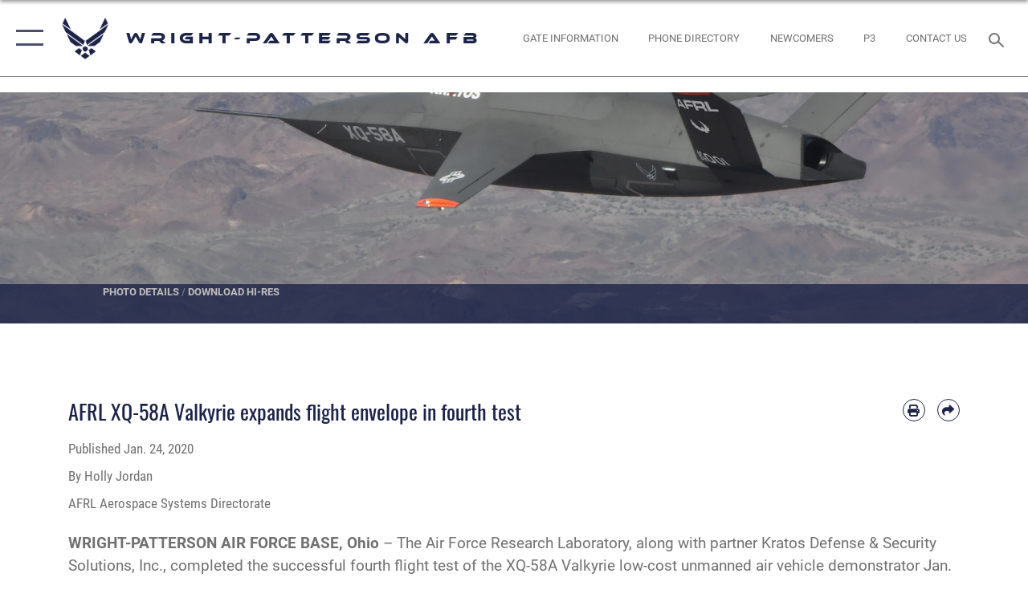

--- FILE ---
content_type: text/html; charset=utf-8
request_url: https://www.wpafb.af.mil/News/Article-Display/Article/2064817/afrl-xq-58a-valkyrie-expands-flight-envelope-in-fourth-test/
body_size: 25728
content:
<!DOCTYPE html>
<html  lang="en-US">
<head id="Head"><meta content="text/html; charset=UTF-8" http-equiv="Content-Type" />
<meta name="REVISIT-AFTER" content="1 DAYS" />
<meta name="RATING" content="GENERAL" />
<meta name="RESOURCE-TYPE" content="DOCUMENT" />
<meta content="text/javascript" http-equiv="Content-Script-Type" />
<meta content="text/css" http-equiv="Content-Style-Type" />
<title>
	AFRL XQ-58A Valkyrie expands flight envelope in fourth test > Wright-Patterson AFB > Article Display
</title><meta id="MetaDescription" name="description" content="WRIGHT-PATTERSON AIR FORCE BASE, Ohio – The Air Force Research Laboratory, along with partner Kratos Defense &amp; Security Solutions, Inc., completed the successful fourth flight test of the XQ-58A Valkyrie low-cost unmanned air vehicle demonstrator Jan. 23,, " /><meta id="MetaKeywords" name="keywords" content="WPAFB, Wright-Patterson Air Force Base, Team Wright-Patt, Strength Through Support" /><meta id="MetaRobots" name="robots" content="INDEX, FOLLOW" /><link href="/Resources/Shared/stylesheets/dnndefault/7.0.0/default.css?cdv=2445" type="text/css" rel="stylesheet"/><link href="/DesktopModules/ArticleCSViewArticle/module.css?cdv=2445" type="text/css" rel="stylesheet"/><link href="/Desktopmodules/SharedLibrary/ValidatedPlugins/slick-carousel/slick/slick.css?cdv=2445" type="text/css" rel="stylesheet"/><link href="/Portals/60/portal.css?cdv=2445" type="text/css" rel="stylesheet"/><link href="/Desktopmodules/SharedLibrary/Plugins/SocialIcons/css/fa-social-icons.css?cdv=2445" type="text/css" rel="stylesheet"/><link href="/Desktopmodules/SharedLibrary/Plugins/Skin/SkipNav/css/skipnav.css?cdv=2445" type="text/css" rel="stylesheet"/><link href="/Desktopmodules/SharedLibrary/Plugins/carouFredSel/base.css?cdv=2445" type="text/css" rel="stylesheet"/><link href="/Desktopmodules/SharedLibrary/Plugins/MediaElement4.2.9/mediaelementplayer.css?cdv=2445" type="text/css" rel="stylesheet"/><link href="/Desktopmodules/SharedLibrary/Plugins/ColorBox/colorbox.css?cdv=2445" type="text/css" rel="stylesheet"/><link href="/Desktopmodules/SharedLibrary/Plugins/slimbox/slimbox2.css?cdv=2445" type="text/css" rel="stylesheet"/><link href="/DesktopModules/SharedLibrary/Plugins/FancyBox/jquery.fancybox.min.css?cdv=2445" type="text/css" rel="stylesheet"/><link href="/desktopmodules/ArticleCS/styles/AirForce3/style.css?cdv=2445" type="text/css" rel="stylesheet"/><link href="/Desktopmodules/SharedLibrary/Plugins/bootstrap4/css/bootstrap.min.css?cdv=2445" type="text/css" rel="stylesheet"/><link href="/Desktopmodules/SharedLibrary/ValidatedPlugins/font-awesome6/css/all.min.css?cdv=2445" type="text/css" rel="stylesheet"/><link href="/Desktopmodules/SharedLibrary/ValidatedPlugins/font-awesome6/css/v4-shims.min.css?cdv=2445" type="text/css" rel="stylesheet"/><link href="/portals/_default/skins/AirForce3/Assets/css/theme.css?cdv=2445" type="text/css" rel="stylesheet"/><script src="/Resources/libraries/jQuery/03_07_01/jquery.js?cdv=2445" type="text/javascript"></script><script src="/Resources/libraries/jQuery-Migrate/03_04_01/jquery-migrate.js?cdv=2445" type="text/javascript"></script><script src="/Resources/libraries/jQuery-UI/01_13_03/jquery-ui.min.js?cdv=2445" type="text/javascript"></script><link rel='icon' href='/Portals/60/WP_fav.ico?ver=6XRMFfYdiwariibl5M8qqg%3d%3d' type='image/x-icon' /><meta name='host' content='DMA Public Web' /><meta name='contact' content='dma.WebSD@mail.mil' /><script  src="/Desktopmodules/SharedLibrary/Plugins/GoogleAnalytics/Universal-Federated-Analytics-8.7.js?agency=DOD&subagency=USAF&sitetopic=dma.web&dclink=true"  id="_fed_an_ua_tag" ></script><meta name='twitter:card' content='summary_large_image' /><meta name='twitter:title' content='AFRL&#32;XQ-58A&#32;Valkyrie&#32;expands&#32;flight&#32;envelope&#32;in&#32;fourth&#32;test' /><meta name='twitter:description' content='WRIGHT-PATTERSON&#32;AIR&#32;FORCE&#32;BASE,&#32;Ohio&#160;&#8211;&#32;The&#32;Air&#32;Force&#32;Research&#32;Laboratory,&#32;along&#32;with&#32;partner&#32;Kratos&#32;Defense&#32;&amp;&#32;Security&#32;Solutions,&#32;Inc.,&#32;completed&#32;the&#32;successful&#32;fourth&#32;flight&#32;test&#32;of&#32;the&#32;XQ-58A' /><meta name='twitter:image' content='https://media.defense.gov/2019/Jun/17/2002145846/2000/2000/0/190617-F-F3456-1001.JPG' /><meta name='twitter:site' content='@WrightPattAFB' /><meta name='twitter:creator' content='@WrightPattAFB' /><meta property='og:site_name' content='Wright-Patterson&#32;AFB' /><meta property='og:type' content='article' /><meta property='og:title' content='AFRL&#32;XQ-58A&#32;Valkyrie&#32;expands&#32;flight&#32;envelope&#32;in&#32;fourth&#32;test' /><meta property='og:description' content='WRIGHT-PATTERSON&#32;AIR&#32;FORCE&#32;BASE,&#32;Ohio&#160;&#8211;&#32;The&#32;Air&#32;Force&#32;Research&#32;Laboratory,&#32;along&#32;with&#32;partner&#32;Kratos&#32;Defense&#32;&amp;&#32;Security&#32;Solutions,&#32;Inc.,&#32;completed&#32;the&#32;successful&#32;fourth&#32;flight&#32;test&#32;of&#32;the&#32;XQ-58A' /><meta property='og:image' content='https://media.defense.gov/2019/Jun/17/2002145846/2000/2000/0/190617-F-F3456-1001.JPG' /><meta property='og:url' content='https://www.wpafb.af.mil/News/Article-Display/Article/2064817/afrl-xq-58a-valkyrie-expands-flight-envelope-in-fourth-test/' /><meta name="viewport" content="width=device-width,initial-scale=1" /></head>
<body id="Body">

    <form method="post" action="/News/Article-Display/Article/2064817/afrl-xq-58a-valkyrie-expands-flight-envelope-in-fourth-test/" id="Form" enctype="multipart/form-data">
<div class="aspNetHidden">
<input type="hidden" name="__EVENTTARGET" id="__EVENTTARGET" value="" />
<input type="hidden" name="__EVENTARGUMENT" id="__EVENTARGUMENT" value="" />
<input type="hidden" name="__VIEWSTATE" id="__VIEWSTATE" value="6aGFE8vsqdBn5sNSB+Nij71le4v5fsQH4hrhzurDhVNG1kylqpWSVzovIpl6t456ZYhX9ov1RdZ3QTOExSamAvUsaerV14Z8lFi1ZtYmUBhTokQhA4PJPPrOOyTHaAEeD2QpA5FTbXE+o/9EUfjnPuc6KjhNNj+D8vzxc76+yEM+nvi6ZMvMdW4JRjoZbqWOOFfEk9Vg2sxzJYke9oRBpYfssJsrOE2Y3vrL+uSg8AO00VIxTEQV5sz0ISFdWgh72dG7jv5EXAghuGJShY3dhJpeUtnJaW3E73QBY8LoGph/jUZZH4KTXelZQ/mrjHiHiVf78cGieSTT5Y74QA0jYyZw8DQJWFUWVH9nAoxdBqcF0JuwfnMXhztpwt1J55Yp0O1xOJbxPvPlxziZNC9jFQpZEqqhQa+WGI3Qy5n2Lr47c8I4tY1WzeQRhLda4M2rrl7xzE2SJb/rUzfK+6HtesJA+VTPcQfAtFiEe3ZKKAxV4jTRQe7GAHwK6E9Eslf/rPy0L+4pw+IxhczMCq8nDUHTxlVbVoYFbbMfKlT9NWPtaME3g3jg78U0VQt4ITjUiqzCtAPYGaIHoZe6dp2iJZv/71ca+2OSZn9fQc5vUymg69y3nHocqUZRyG6jBkDVm9r58MTvYQNnIyfT7JH/PDGBRHpLLEkXTVqpr/9iSwXtxBImbRXq6uV41lHLXmTOUr5/o5BTx1qj4cMCQNeVhrussp6ye/[base64]/rWg+I4dHV+gDy0GkXjLMe4RfQPK/ISrW2Tpl44znbcwb6LYkS+NlChj7M5/LinWIwLXMk4VfAkMV4UhaA5VXXVMSzN7ffGvI6YqEjneSpiKGsHrhHCujj+JYaBtdBjuf/oIPZSYfaAcgYoTEz4KzmCemrq4vkEsBzPxxw+hm/pWzW1zqmdK+WLx9IwaDDgY+wM4EH1kdh/cqD8IAuYawfEAaQLlqZCqFCsJwrNDJ+515wcFeeXpI6IlHj3y6ElZZXELzvavIaTBLc4/dPLN/HUBeKgaNnwE54j9bY5QtQqSerTtys/xoxgjWfeFu89o/LMZui4+/3qvWKOQnVueig/kMGRjYnvqbWoPqbwPdOBzt6OLkNnwNIraaaj0lSPUel7OzOCWajuGG5rLFh+Md0clHHZ0WmimTAirgqyYJR/eCNYwJiaM7Q9RvWcBQ9FHRg82wlVkHQejN/MkCu5kVen74GMFHnCisMas9jzndzzwUUKBsuKkZwomc2yoSRY0fF87C8GEpHJ1vi3iJVKoXO/JKUGjgVg5GJi7S4ypEVpFRSp4n8zjTFBbhbkv1nSLeHirQvaUgUrjvE/NtcPGDqrcFA6mB2iYEUGVC1llNOMS8vOSoEztCvAdaJze+1kI8+NOlsMcyBzHvp/JUBk4efF4l2+9808UKLwwBczIibpHcajWSWpSwT09aAvVVpZR+IWtTxQTp2RCbX8tqB4cCFhawnEYwkks2PptpW6P8ZCGL/n7fXosHli8Yesl7suzPSLmEr1QYMeJpERmTMK30nzX0/9wDVxGHg1KP4jq2OQgNeR97aUJ0dRWYch1rHhoGeoeAlZmoxpOAyyu6DNxqDJ757cypmdglXKyALX1JFTFBLGKSUcc5+RU5y5IJ0aSixuBZFH8qaW03I/nZTTJ9471tT6t7dvwMXRbJSM4wPPf77rvTLfQ44cjJRnDmOV1yTp88RKwCznJJ1Oeosam5shNFEp5BTlbs26fwCtOf00BMM2UgapwpBJMclOf7CDDN7JreTZIkEd7A/dbTmFm5lJ7n8bcPUNpL8KTw+b2YrqTQWz29DGM0NyYAYLhJJxTWrMDxTs6/[base64]/S9hNN9S8F+HQkUFKUEmBeNMohLixCC4DiRXWUPIkPh80IHzj5+s8mbCzx0EhyPq0iFMf3mTPUOvZSHB7RG8rYQ52z7nVLsLEyZvkG+Olj/0Dqf250aAKp4hEdpZ9SZMYXTYFLUCNscx/IKTmiqEhi/ja31O3UQ+kFcCQEKGx30ryfHG67UrfpZ2l/bpzu8/W87PFhc/mZ58+BPSaoHuJ+oTOsXHM/zcCe15yLShdv72k4pr4H1QTcaLhPrDaRhCG0tqg/GXE9igwy2wBLxjlEuCympzT99h/JWtCnKPa8J6Q40UWv9fmOG+CCYGOHmNi+aF7hpWrjbB7UkDqAzY8hn75c29+QScuvAyj0BI2ITcTzRV3L3Vp4QIMMT0evcGo1iv/2MsPY71pphOotydB4m9cLp1T86culwnh7NdXM6lVOX6qahP+AH5YE/qFs70acAS5NRZrjq1jnG2eqICqK7V+BncWa9AaPN1WlPV1nB1w6PBGpzV+NM8ploNmWDdawGEeOoDhlGiOTLzdFAy80TS8OLyGxAZYuerm7KPvaVBdaSa+xcEy7FPO03M/sEeF9SHcS8wiesUHz7sXSCFC+T1/+RXGulZo+7RswcnTbQUPQGEVEPBEelYl/fuaku3wdg0a6zNGlM+o5tNfyibbhqx+X+yDeQBZT7FyqWz9XW1orktRHaXInWDcS4gvWsq90fqIlYxeJM/9rjHOAMAqLY2/K89dNn4mQ5pZ6VqTPbJNzeW7OLyJt4xIXY7P7MxbHWm3nwK9RkxzcWzhku4nB5i2qvu7X/w+CtQxBODjlGHk7t9aR6m9g/opQ2iW0zt6r417CoE5ult7XzyhsO6AE9eiKj8jgb7bGl2b+a3103kEt9Pe9tQsbrZyY0ooOAVUEiuYmdVjjvuz4Ykn70Hn4Yy7iE842UMt4ApzShGeyulzRlhaJwFC/nLquVLVQx60zMnfsaag2PwbQZfhScRjt17bqdJzVLIE+s130ScHw1QHRm37eq7j/lkpjEPnqOJYsOyJ6QmVw6wyCIHOZ0kcjbhvGFrSge9q/qmcLtmc7gHl99ZUp2kultAm/s9Eq045TC52QMWIk15WJDBul+fowTDv5HktBR+F7P+2kBoRlpOTH6u4zOnOvu4MhsjBoWrw+oJhyO36OjEEgzdlwE24js04jAj0J899x2u6FqwP6nNjC4MWjnzZTjkzNS/Ys9awJXTEjYE9puG6PQHdmlmA4bBsuOkmtchOKt2ZpH5xvmaSjLev7JHQAbATtSV6gtcot+03Y6e/jHRAlpMgoJX9I8aixRA5403tjHCzsdhSxZJfqJYpmHEOI2rZv5lzA+GIIbakde7JtIymPWo/vOVfxxos8tfdeKSC0QBJMwIJT08EktcgGSZVVN0Rp7YPoAF4GJV1KgFNi/KCphIWC4aNm7NbGWWCxy9SbaB9G43paQkDaB4kYDgS9SeH5ZMFO/CXWPcLHJnBGGD/BWF1WP6sTlIKniyL58kqMYTfsgIaoIqwWXt3dJFHNAb+W4PMQ1xkGjEf9KCJ9xoLum6BzVfrWBdU3G+ENzmaTy9jgYepDitcgwPqNdkVryQCZ9Wxlx0/c+Qf5kdbRkU/BaA9G/eEsP2vWsPAms6N4z1HtOxPe65J8xDrp0CEj8PDdMxft4PfmP56iEkn0879/nVMI/ksZwxPy/sJfEbYXIr6xvy5dVJAIq/PjeZqutX/91330KCdx5Zh9syxPHH3sRG9QSIi3VzwbZGvcOeh4ASsGxRbJHiQsbrZ8csvk97w2Om0AtxIPAJ8/+Q1NPlJKYw716av2koocZfXo2ZqebNskiaaHbFoCBeobJ0qUOa2NH4yoAxXWIGavfeIzG1XFgNxjlS0bKUqiiKeFhjUCBvvHOKuY2y67Ia/tD1eBCQ8YIxeiOmaRWcEZcRRspx2GK0/BmVS6eZvcDb+i7vBtayKrDADdIiwaePekaROd4pEwlh4OWpUimIfLQPzA9H4nIitTpCCi28YLObS+jretfDkc+4kikrmEHQKsaToakqiN+JdqUAxpA8YhU50mk+SPSVelNOcDJVdHDRp2kJVMOmAkvV6vElZQdQd2mvpGbenRM3tdbtDzGixoD6RY/E9gScu4BxY48B338opySkLsYI/CADKyS7lPzkQgoYHabO/qr9nss8bfXOet6VIrTyACjLriIP78ExSbSqZX1pLwwdEn6Dzb/CijLRDCe8ZAoJbBFEfQwUmwDU39eNETTrYnCSkBXN1pirJCn6wRJflBrsL81M1wcbBw4bTeeiP7CvJGa2cTuuU/jx91ocGc+v0W73C/7AyXV32TzS8++uB4CY5to3Zr5dqrCF5P6ii0nf/tDQBASw/eyjwRzyeHLc1go+yDUO0J6tPBB9FfK6LQqN4zbFNFenzQpytAmhMY9xy97iU+i1Ht4q8OJbjX0/Y5G8LIY+yg/FAOIa617qSQwFM752dsOdi3f+9fGolpgklQtOINojqf6c3fFsjmulxuDSCtDvGRr7+9Hc3xdOOYJafaldKpCvoXldwU30Z7/wuX1sktZ/MoUqMgGhItsD/DNt/7g6v6ptfUzG8UU/y9bfPJ8qoU37iBy0BIKXUU1fjX9GxcTNKpkL7V0Earaejnb2mIhz5yGqdGwU7GwU35euBuWhDmI6fCbAJwwKsMo4sOhAP2cKI8E8XlJNU4uKV1M0xtFvWnld/kXjo+2gvjZP2TU7Ma2ZH1I4LE1qqTjmWaX/ZO29wslIVsb/ACBYcB/npGV6rlqDsANQYQz3FAcdMVqZxvWkMpowGHc/dwc3m1CYGn9MJJk0yWTvH3sKHAVcGaDBrcu6vhvC/65LbaefhkrmTSNLOnVIAOwkFQ9P5o1HO06nNXOCL/Xftp/Y5AgDWTnraPOckhG8NZoM31CFQVkzDTyJzSo6aMjez0UTWkZVi2flU/UrjlygAgCcbChtMVgkLA4mcFx7C702v9QRdpFktHvpOq9m2diwIgn26nHFth24ikA04xQ6MamUwcTloXiUiH5IQ2/H5azq9FNYkoD5detnNO63CkUydKD/RaI0v4PNERtIp+1RUS0dOOOuTJ8n3kBywH5yE/6v6jxcEr/rhuSwFf0xsEdLiWvemY16Um/Kb4/utZiltmbrdl3k+niMJAc1jVnQ4iO/b7GhY2lMZdCaCvE7Zn6/orP2ZjTK153GSOPJac8ympAUsc2U0qO4TqAUvMsVGojWtP6dAistZ8gqYa2jpT0tEBXLBp7I/8DlHeGE7p+8Zos63fSh7q5UluogXIajzgdnhkhp7GAGlB0VpK1n8RzIr8TQmwbqfGQ5DyU84qCwUDZnNY5ES7KHQO2b7JqgSoqQSiDDWmeVHCzikH+zt6nBuetRV8Lmuojcmbnw5H3rsuIcpZAUzDm71/pPbUpTRM8qSVpniPw1RzogmE1xCokZUJLtXZmOrO9nPYi6qs1vzkx2YmCE2jDZYyMj1miquedosb2ng8LBCslFXRCR0niqlA/XNxe9B2ci/0eFU5hVFF0Ab1cZoYrRcV9sZNyxn7k6aTb3RHAcqPhCQZawk++emBYzAhmk3ZHsgxfOQoD6LpK6YxZkhQBZ/tQQj9Y7pZNDCWMbchWkMX0ZTXIB8Wzhp3c8Y15r4bjTHF2LvrtIT+Gz6OgUizaBZyJz5t9bigpi5bPW2LnF9/zyDYk/p2Zy2752GHycHSFOdC12mAcENn5r6cG5uaacxH3NuKMwDoG7Ctnxj1DmddAxR2Cuut4iUfka8txG5LTZv6+7ukgcDWyl7GgNa5shvjVIYj/HIx+ABHpWtgr/tS65jnmaNyEHWCV2DgT/g+ze6nUtgB0KvAITdrVDagN/x5kjJTFeSjLHABOMaBgpF44qKeHA/aCYLm1UMtze71dTnK0SPXa8QAz0HWC1eBrvcf/7snCmJKAcxfwv7hCABsQUnCm6oqOx4XNoz/CAQAXr4v9B1wbYL7z3VsFMc/[base64]/QCEYIEQqMl7Uxw5pyawWEopI2lDgZoV/[base64]/iPDeW3AM0U9O73ACCBWSXsG6SaFINwYsojDAqSvJceWfIBojdt" />
</div>

<script type="text/javascript">
//<![CDATA[
var theForm = document.forms['Form'];
if (!theForm) {
    theForm = document.Form;
}
function __doPostBack(eventTarget, eventArgument) {
    if (!theForm.onsubmit || (theForm.onsubmit() != false)) {
        theForm.__EVENTTARGET.value = eventTarget;
        theForm.__EVENTARGUMENT.value = eventArgument;
        theForm.submit();
    }
}
//]]>
</script>


<script src="/WebResource.axd?d=pynGkmcFUV3Yv-3f2nr9xy0Kf6C_zZnc9LGfZMM3iT4nqVs6bWcUamjTUtM1&amp;t=638901627720898773" type="text/javascript"></script>


<script src="/ScriptResource.axd?d=NJmAwtEo3IpQvsjSkuQUuIqMspjI2fWDpWH3-CBlVemQ0vAoBChpuVZw0gj2044CMiBllJZEWsefTRtglhmrbpRUam1112h7KfeQnmWQ-MTPHnYAYKgX3qQxNVIhYQWTOgPlXw2&amp;t=32e5dfca" type="text/javascript"></script>
<script src="/ScriptResource.axd?d=dwY9oWetJoKJpG3WOIgNzeRnuMQFr2URwQwKo8c8VB11Ho4DclWIhp-MA73UFDl1EyzFlsqcNfh9b1MMiCRZ3tWUMYJhhBd83kEjdI0fA6QVRWOGYf41Mnh-kc8Qc9Ih4nwsFAICujytX66x0&amp;t=32e5dfca" type="text/javascript"></script>
<div class="aspNetHidden">

	<input type="hidden" name="__VIEWSTATEGENERATOR" id="__VIEWSTATEGENERATOR" value="CA0B0334" />
	<input type="hidden" name="__VIEWSTATEENCRYPTED" id="__VIEWSTATEENCRYPTED" value="" />
	<input type="hidden" name="__EVENTVALIDATION" id="__EVENTVALIDATION" value="PrLKjx/R4Wo18mgiG2JqYT/WeOmZL7dEgZdvLGZYfq5+3juxu/ti73sScScB9aV2b7F7sY2JJCz6Rg0qErGSmRYkJeijxboA/8xn+GgA9uv086iQ" />
</div><script src="/Desktopmodules/SharedLibrary/Plugins/MediaElement4.2.9/mediaelement-and-player.js?cdv=2445" type="text/javascript"></script><script src="/Desktopmodules/SharedLibrary/ValidatedPlugins/slick-carousel/slick/slick.min.js?cdv=2445" type="text/javascript"></script><script src="/js/dnn.js?cdv=2445" type="text/javascript"></script><script src="/js/dnn.modalpopup.js?cdv=2445" type="text/javascript"></script><script src="/js/dnncore.js?cdv=2445" type="text/javascript"></script><script src="/Desktopmodules/SharedLibrary/Plugins/Mobile-Detect/mobile-detect.min.js?cdv=2445" type="text/javascript"></script><script src="/DesktopModules/ArticleCS/Resources/ArticleCS/js/ArticleCS.js?cdv=2445" type="text/javascript"></script><script src="/Desktopmodules/SharedLibrary/Plugins/carouFredSel/jquery.carouFredSel-6.2.1.js?cdv=2445" type="text/javascript"></script><script src="/Desktopmodules/SharedLibrary/Plugins/DVIDSAnalytics/DVIDSVideoAnalytics.min.js?cdv=2445" type="text/javascript"></script><script src="/Desktopmodules/SharedLibrary/Plugins/DVIDSAnalytics/analyticsParamsForDVIDSAnalyticsAPI.js?cdv=2445" type="text/javascript"></script><script src="/Desktopmodules/SharedLibrary/Plugins/TouchSwipe/jquery.touchSwipe.min.js?cdv=2445" type="text/javascript"></script><script src="/Desktopmodules/SharedLibrary/Plugins/ColorBox/jquery.colorbox.js?cdv=2445" type="text/javascript"></script><script src="/Desktopmodules/SharedLibrary/Plugins/slimbox/slimbox2.js?cdv=2445" type="text/javascript"></script><script src="/Desktopmodules/SharedLibrary/Plugins/BodyScrollLock/bodyScrollLock.js?cdv=2445" type="text/javascript"></script><script src="/DesktopModules/SharedLibrary/Plugins/FancyBox/jquery.fancybox.min.js?cdv=2445" type="text/javascript"></script><script src="/Desktopmodules/SharedLibrary/ValidatedPlugins/vue/vue.min.js?cdv=2445" type="text/javascript"></script><script src="/Desktopmodules/SharedLibrary/ValidatedPlugins/flexslider/jquery.flexslider.js?cdv=2445" type="text/javascript"></script><script src="/js/dnn.servicesframework.js?cdv=2445" type="text/javascript"></script><script src="/Desktopmodules/SharedLibrary/Plugins/Skin/js/common.js?cdv=2445" type="text/javascript"></script>
<script type="text/javascript">
//<![CDATA[
Sys.WebForms.PageRequestManager._initialize('ScriptManager', 'Form', ['tdnn$ctr8664$ViewArticle$UpdatePanel1','dnn_ctr8664_ViewArticle_UpdatePanel1'], [], [], 90, '');
//]]>
</script>

        
        
        

<script type="text/javascript">
$('#personaBar-iframe').load(function() {$('#personaBar-iframe').contents().find("head").append($("<style type='text/css'>.personabar .personabarLogo {}</style>")); });
</script>

<script type="text/javascript">

jQuery(document).ready(function() {
initializeSkin();
});

</script>

<script type="text/javascript">
var skinvars = {"SiteName":"Wright-Patterson AFB","SiteShortName":"Wright-Patterson Air Force Base","SiteSubTitle":"","aid":"WrightPatt","IsSecureConnection":true,"IsBackEnd":false,"DisableShrink":false,"IsAuthenticated":false,"SearchDomain":"search.usa.gov","SiteUrl":"https://www.wpafb.af.mil/","LastLogin":null,"IsLastLoginFail":false,"IncludePiwik":false,"PiwikSiteID":-1,"SocialLinks":{"Facebook":{"Url":"http://www.facebook.com/wpafb","Window":"_blank","Relationship":"noopener"},"Twitter":{"Url":"http://www.twitter.com/wrightpattafb","Window":"_blank","Relationship":"noopener"},"YouTube":{"Url":"","Window":"_blank","Relationship":"noopener"},"Flickr":{"Url":"","Window":"_blank","Relationship":"noopener"},"Pintrest":{"Url":"","Window":"_blank","Relationship":"noopener"},"Instagram":{"Url":"","Window":"_blank","Relationship":"noopener"},"Blog":{"Url":"","Window":"_blank","Relationship":"noopener"},"RSS":{"Url":"/RSS","Window":"_blank","Relationship":"noopener"},"Podcast":{"Url":"","Window":"","Relationship":null},"Email":{"Url":"","Window":"","Relationship":null},"LinkedIn":{"Url":"https://www.linkedin.com/company/wright-patterson-air-force-base","Window":"_blank","Relationship":"noopener"},"Snapchat":{"Url":"","Window":"","Relationship":null}},"SiteLinks":null,"LogoffTimeout":3300000,"SiteAltLogoText":""};
</script>
<script type="application/ld+json">{"@context":"http://schema.org","@type":"Organization","logo":null,"name":"Wright-Patterson AFB","url":"https://www.wpafb.af.mil/","sameAs":["http://www.facebook.com/wpafb","http://www.twitter.com/wrightpattafb"]}</script>

<div id="app" class="layout-main no-banner ">
    

<div id="skip-link-holder"><a id="skip-link" aria-label="Press enter to skip to main content" href="#skip-target">Skip to main content (Press Enter).</a></div>

<header id="header-main">
    <div id="header-main-inner">
        <nav id="nav-main" aria-label="Main navigation">
            <div type="button" class="nav-main-toggle" tabindex="0" role="button" aria-label="Open Main Navigation"> 
		        <span class="nav-main-toggle-label">
				    <span class="nav-main-toggle-item nav-main-toggle-item-top">
					    <span class="nav-main-toggle-item-inner nav-main-toggle-item-inner-top"></span>
				    </span>
				    <span class="nav-main-toggle-item nav-main-toggle-item-bottom">
					    <span class="nav-main-toggle-item-inner nav-main-toggle-item-inner-bottom"></span>
				    </span>
			    </span>
		    </div>
            
            <div id="nav-main-inner">
                <div id="nav-main-header">
                    <div type="button" class="nav-main-toggle" tabindex="0" role="button" aria-label="Close Main Navigation"> 
		                <span class="nav-main-toggle-label">
				            <span class="nav-main-toggle-item nav-main-toggle-item-top">
					            <span class="nav-main-toggle-item-inner nav-main-toggle-item-inner-top"></span>
				            </span>
				            <span class="nav-main-toggle-item nav-main-toggle-item-bottom">
					            <span class="nav-main-toggle-item-inner nav-main-toggle-item-inner-bottom"></span>
				            </span>
			            </span>
		            </div>
                    <svg class="svg-logo" width="80" height="70" xmlns="http://www.w3.org/2000/svg" viewBox="0 0 80 70">
                        <g>
                            <title>U.S. Air Force Logo</title>
                            <g transform="matrix(0.30864200474303516,0,0,0.30864200474303516,96.66049876374962,86.23049787780087) ">
                                <polygon points="-216.59274005889893,-115.45912504196167 -239.41073322296143,-98.88313627243042 -211.62673664093018,-78.69417142868042 -202.91378498077393,-105.51613187789917 " class="fill"/>
                                <polygon points="-207.52175617218018,-75.70814847946167 -184.70473957061768,-59.13417387008667 -161.90072345733643,-75.70814847946167 -184.70473957061768,-92.29115629196167 " class="fill"/>
                                <polygon points="-195.99575519561768,-126.93117094039917 -279.6467409133911,-187.7141375541687 -260.1197633743286,-147.0781512260437 -232.37673664093018,-126.93117094039917 " class="fill"/>
                                <polygon points="-187.24075031280518,-153.7301287651062 -304.11372089385986,-238.64913511276245 -284.5887575149536,-198.0051531791687 -194.19973468780518,-132.33217191696167 " class="fill"/>
                                <polygon points="-287.54475116729736,-271.9891619682312 -301.3247194290161,-243.31515073776245 -258.9787721633911,-212.55013608932495 " class="fill"/>
                                <polygon points="-166.50472736358643,-105.51613187789917 -157.78475666046143,-78.69417142868042 -130.01070880889893,-98.88313627243042 -152.83077716827393,-115.45912504196167 " class="fill"/>
                                <polygon points="-137.04073810577393,-126.93117094039917 -109.2976884841919,-147.0781512260437 -89.7787675857544,-187.7141375541687 -173.42074298858643,-126.93117094039917 " class="fill"/>
                                <polygon points="-182.17178058624268,-153.7301287651062 -175.22274494171143,-132.33217191696167 -84.8327226638794,-198.0051531791687 -65.3028154373169,-238.64913511276245 " class="fill"/>
                                <polygon points="-81.8727617263794,-271.9891619682312 -110.4467363357544,-212.55013608932495 -68.0937089920044,-243.31515073776245 " class="fill"/>
                                <path d="m-197.38074,-111.46014c0,-6.997 5.676,-12.677 12.682,-12.677c6.99,0 12.677,5.68 12.677,12.677c0,7.005 -5.687,12.68 -12.677,12.68c-7.006,-0.001 -12.682,-5.675 -12.682,-12.68z" class="fill"/>
                            </g>
                        </g>
                    </svg>
                </div>
                <div id="nav-main-search">
                    <div id="dnn_Header_MobileSearch" class="search-input-wrap">
	
                        <input id="search-input" aria-label="Search" type="search" autocomplete="off" name="header-search" placeholder="SEARCH" value="">
                    
</div>
                </div>
                <div id="nav-main-menu">
                    <ul id="nav-main-menu-top-ul">
	
    <li class="">
    
        <a href="https://www.wpafb.af.mil/" target="" >Home</a>
    
    </li>

    <li class="parent ">
    
        <a href="javascript:void(0)" aria-expanded="false">Welcome</a>
    
        <ul>
        
    <li class="">
    
        <a href="http://www.wpafb.af.mil/Welcome/Fact-Sheets/Display/Article/1146061/wright-patterson-air-force-base/" target="" >About Us</a>
    
    </li>

    <li class="">
    
        <a href="https://www.wpafb.af.mil/Welcome/Biographies/" target="" >Biographies</a>
    
    </li>

    <li class="">
    
        <a href="https://www.wpafb.af.mil/Welcome/Fact-Sheets/" target="" >Fact Sheets</a>
    
    </li>

        </ul>
    
    </li>

    <li class="parent ">
    
        <a href="https://www.wpafb.af.mil/Newcomers/" target="" aria-expanded="false">Newcomers</a>
    
        <ul>
        
    <li class="">
    
        <a href="https://www.wpafb.af.mil/Newcomers/WPAFB-History/" target="" >WPAFB History</a>
    
    </li>

    <li class="">
    
        <a href="https://www.wpafb.af.mil/Newcomers/Pre-Arrival/" target="" >Pre-Arrival</a>
    
    </li>

    <li class="">
    
        <a href="https://www.wpafb.af.mil/Newcomers/Arrival-In-Processing/" target="" >Arrival &amp; In-Processing</a>
    
    </li>

    <li class="">
    
        <a href="https://www.wpafb.af.mil/Newcomers/Housing-Lodging/" target="" >Housing &amp; Lodging</a>
    
    </li>

    <li class="">
    
        <a href="https://www.wpafb.af.mil/Newcomers/Family-Support-Info/" target="" >Family Support Info</a>
    
    </li>

    <li class="">
    
        <a href="https://www.wpafb.af.mil/Newcomers/Healthcare-Services/" target="" >Healthcare Services</a>
    
    </li>

    <li class="">
    
        <a href="https://www.wpafb.af.mil/Newcomers/Education-Training/" target="" >Education &amp; Training</a>
    
    </li>

    <li class="">
    
        <a href="https://www.wpafb.af.mil/Newcomers/Base-Services-Amenities/" target="" >Base Services &amp; Amenities</a>
    
    </li>

    <li class="">
    
        <a href="https://www.wpafb.af.mil/Newcomers/Civilian-Specific-Resources/" target="" >Civilian Specific Resources</a>
    
    </li>

    <li class="">
    
        <a href="https://www.wpafb.af.mil/Newcomers/Frequently-Asked-Questions/" target="" >Frequently Asked Questions</a>
    
    </li>

        </ul>
    
    </li>

    <li class="parent ">
    
        <a href="https://www.wpafb.af.mil/Units/index1/" target="" aria-expanded="false">Units</a>
    
        <ul>
        
    <li class="parent ">
    
        <a href="https://www.wpafb.af.mil/Units/index1/" target="" aria-expanded="false">88th ABW</a>
    
        <ul>
        
    <li class="">
    
        <a href="https://www.wpafb.af.mil/Units/88th-ABW/Strategic-Plan/" target="" >Strategic Plan</a>
    
    </li>

        </ul>
    
    </li>

    <li class="">
    
        <a href="https://www.wrightpattfss.com/" target="_blank" rel="noopener noreferrer" >88th Force Support Squadron (Note - NIPR currently prohibits access)</a>
    
    </li>

    <li class="">
    
        <a href="http://www.445aw.afrc.af.mil/" target="_blank" rel="noopener noreferrer" >445th Airlift Wing</a>
    
    </li>

    <li class="">
    
        <a href="https://www.445aw.afrc.af.mil/655th-ISRW/" target="_blank" rel="noopener noreferrer" >655th Intelligence, Surveillance, &amp; Reconnaissance Wing</a>
    
    </li>

    <li class="">
    
        <a href="http://www.afmc.af.mil/" target="_blank" rel="noopener noreferrer" >Air Force Materiel Command</a>
    
    </li>

    <li class="">
    
        <a href="https://www.aflcmc.af.mil" target="_blank" rel="noopener noreferrer" >Air Force Life Cycle Management Center</a>
    
    </li>

    <li class="">
    
        <a href="https://www.afrl.af.mil" target="_blank" rel="noopener noreferrer" >Air Force Research Laboratory</a>
    
    </li>

    <li class="">
    
        <a href="https://www.afimsc.af.mil/Units/Air-Force-Installation-Contracting-Center/" target="_blank" rel="noopener noreferrer" >Air Force Installation Contracting Center</a>
    
    </li>

    <li class="">
    
        <a href="http://www.afit.edu/" target="_blank" rel="noopener noreferrer" >Air Force Institute of Technology</a>
    
    </li>

    <li class="">
    
        <a href="https://www.wpafb.af.mil/MFRC/" target="" >Military &amp; Family Readiness Center</a>
    
    </li>

    <li class="">
    
        <a href="http://www.nasic.af.mil/" target="_blank" rel="noopener noreferrer" >National Air &amp; Space Intelligence Center</a>
    
    </li>

    <li class="">
    
        <a href="http://www.nationalmuseum.af.mil/" target="_blank" rel="noopener noreferrer" >National Museum of the USAF</a>
    
    </li>

    <li class="parent ">
    
        <a href="https://www.wpafb.af.mil/Units/Naval-Medical-Research-Unit-Dayton/" target="" aria-expanded="false">Naval Medical Research Unit Dayton</a>
    
        <ul>
        
    <li class="">
    
        <a href="https://www.wpafb.af.mil/Units/Naval-Medical-Research-Unit-Dayton/NAMRU-Research/" target="" >NAMRU Research</a>
    
    </li>

        </ul>
    
    </li>

    <li class="">
    
        <a href="http://www.usafmarathon.com/" target="_blank" rel="noopener noreferrer" >USAF Marathon Office</a>
    
    </li>

    <li class="">
    
        <a href="https://wrightpatterson.tricare.mil" target="_blank" rel="noopener noreferrer" >Wright-Patterson Medical Center</a>
    
    </li>

        </ul>
    
    </li>

    <li class="parent ">
    
        <a href="https://www.wpafb.af.mil/News/" target="" aria-expanded="false">News</a>
    
        <ul>
        
    <li class="">
    
        <a href="https://www.flickr.com/photos/wrightpattafb/albums" target="_blank" rel="noopener noreferrer" >Photos</a>
    
    </li>

    <li class="">
    
        <a href="https://www.wpafb.af.mil/News/Video/" target="" >Video</a>
    
    </li>

    <li class="">
    
        <a href="https://www.wpafb.af.mil/News/Tag/239287/dominate-the-dirty-work/" target="" >Dominate the Dirty Work</a>
    
    </li>

        </ul>
    
    </li>

    <li class="parent ">
    
        <a href="https://www.wpafb.af.mil/Gate-Information/" target="" aria-expanded="false">Gate Information</a>
    
        <ul>
        
    <li class="">
    
        <a href="https://www.wpafb.af.mil/Gate-Information/Area-A/" target="" >Area A</a>
    
    </li>

    <li class="">
    
        <a href="https://www.wpafb.af.mil/Gate-Information/Area-B/" target="" >Area B</a>
    
    </li>

        </ul>
    
    </li>

    <li class="">
    
        <a href="https://www.wpafb.af.mil/Public-Affairs/" target="" >Public Affairs</a>
    
    </li>

    <li class="">
    
        <a href="https://www.wpafb.af.mil/Bulletin/" target="" >Bulletin</a>
    
    </li>

    <li class="">
    
        <a href="https://www.wpafb.af.mil/Skywrighter/" target="" >Skywrighter</a>
    
    </li>

    <li class="">
    
        <a href="https://www.wpafb.af.mil/Sexual-Misconduct-Disciplinary-Actions/" target="" >Sexual Misconduct Disciplinary Actions</a>
    
    </li>

    <li class="">
    
        <a href="https://wpafb.usaf.afpims.mil/Portals/60/images/88ABW/Bulletin/AFLCMC%2021%20IS%20Gryphon%20Growl%2015%20December%2025.pdf?ver=aleYLvUyMfaAJq73fJQvxQ%3d%3d" target="_blank" rel="noopener noreferrer" >21st Intelligence Squadron Gryphon Growl</a>
    
    </li>

    <li class="">
    
        <a href="https://www.wpafb.af.mil/Contact-Us/" target="" >Contact Us</a>
    
    </li>

</ul>


                </div>
                <div id="nav-main-footer">
                    <ul class=""><li class=""><a href="https://www.facebook.com/WPAFB" target="_blank" rel="noopener noreferrer" aria-label="Facebook icon opens in a new window" title="Facebook icon"><span class="social-icon fab fa-facebook-square social-link-383"></span></a></li><li class=""><a href="https://twitter.com/WrightPattAFB" target="_blank" rel="noopener noreferrer" aria-label="X (formerly X) icon opens in a new window" title="X (formerly X) icon"><span class="social-icon fa-brands fa-x-twitter social-link-459"></span></a></li><li class=""><a href="https://www.instagram.com/wrightpattafb/" target="_blank" rel="noopener noreferrer" aria-label="Instagram icon opens in a new window" title="Instagram icon"><span class="social-icon fab fa-instagram social-link-2256"></span></a></li><li class=""><a href="https://www.youtube.com/user/WrightPatt88" target="_blank" rel="noopener noreferrer" aria-label="YouTube icon opens in a new window" title="YouTube icon"><span class="social-icon fab fa-youtube social-link-2258"></span></a></li><li class=""><a href="https://www.linkedin.com/company/wright-patterson-air-force-base" target="_blank" rel="noopener noreferrer" aria-label="LinkedIn icon opens in a new window" title="LinkedIn icon"><span class="social-icon fab fa-linkedin social-link-2257"></span></a></li></ul>
                </div>
            </div>
            <div id="nav-main-open-overlay"></div>
        </nav>

        <div id="logo-main">
            <a href="https://www.wpafb.af.mil/">
             
                <img src="/Portals/_default/Skins/AirForce3/Assets/images/af-logo-seal.png" alt="U.S. Air Force Logo" title="U.S. Air Force"/>
                
                <span class="site-title">Wright-Patterson AFB</span>
                
            </a>
        </div>

        <nav id="nav-secondary" aria-label="Search navigation">
            <div id="nav-secondary-inner">
                <ul class=""><li class=""><a href="/Gate-Information/" target="_blank" rel="noopener noreferrer" aria-label="Map of Wright-Patterson Air Force Base showing the entrance gates, including hours of operation and access instructions for base personnel and visitors. Details include Gate A, Gate B, and other entry points, along with directions for accessing key areas of the base opens in a new window"><span class="text text-link-3291">Gate Information</span></a></li><li class=""><a href="https://wpafb.usaf.afpims.mil/Portals/60/Quick%20Phone%20Reference%20Guide_1.pdf?ver=tIJ-Y6q8JOGKEW-fPE_Drw%3d%3d" target="_blank" rel="noopener noreferrer" aria-label="Link to the Wright-Patterson Air Force Base phone directory. Provides contact information for base offices, departments, and services, including phone numbers and email addresses. opens in a new window"><span class="text text-link-3306">Phone Directory</span></a></li><li class=""><a href="/Newcomers/" target="_blank" rel="noopener noreferrer" aria-label="Link to the Wright-Patterson Air Force Base Newcomers page. Provides essential information for new arrivals, including base resources, services, and guides to help transition smoothly to the base and community opens in a new window"><span class="text text-link-3336">Newcomers</span></a></li><li class=""><a href="/Public-Affairs-Productivity-Portal-P3/"><span class="text text-link-3383">P3</span></a></li><li class=""><a href="/Contact-Us/" target="_blank" rel="noopener noreferrer" aria-label="Link to the Wright-Patterson Air Force Base Contact Us page. Provides information on how to reach various departments, including phone numbers, email addresses, and office locations for general inquiries or assistance. opens in a new window"><span class="text text-link-2168">Contact Us</span></a></li></ul>
                <div id="dnn_Header_DesktopSearch">
	
                    <input type="checkbox" class="hidden-input" id="header-main-search-state" aria-label="Search" tabindex="-1" aria-hidden="true">
                    <div id="main-search-open-overlay"></div>
                    <div id="header-main-search">
                      <div class="search-input-wrap">
                        <input id="header-main-search-input" aria-label="Search" class="global-search" minlength="1" tabindex="-1" type="search" autocomplete="off" placeholder="Search topics, names, categories..." value="">
                        <label class="header-main-search-toggle-label" for="header-main-search-state" tabindex="0" aria-label="Search toggle"></label>
                      </div>
                    </div>
                
</div>
            </div>
        </nav>
    </div>

</header>
<div id="header-main-spacer"></div>

<p><a name="skip-target"></a></p>
    <!--/* //NOSONAR */--><div id="dnn_HeaderPaneTop"><div class="DnnModule DnnModule-ArticleCSViewArticle DnnModule-8664"><a name="8664"></a>

<div class="theme-container default-container">
    <div id="dnn_ctr8664_ContentPane"><!-- Start_Module_8664 --><div id="dnn_ctr8664_ModuleContent" class="DNNModuleContent ModArticleCSViewArticleC">
	<div id="dnn_ctr8664_ViewArticle_UpdatePanel1" class="article-view">
		
        

<!--iswiptemplate:not-->


<div class="row no-gutters">
    <div class=" col-sm-12 touch-col-12">
        

<div id="gallery-carousel-outer" class="focal-point-wrap media-inline loading">
    <ul class="slides">
        


        <li class="slide">
            <figure class="h-blur-reveal feature article-detail-gallery">
                <picture class="fixed-aspect">
                    <img 
                         class="poster"
                         src="https://media.defense.gov/2019/Jun/17/2002145846/2000/2000/0/190617-F-F3456-1001.JPG"
                         alt="The XQ-58A Valkyrie pictured during a second test flight June 11, 2019. (U.S. Air Force photo/2nd Lt. Randolph Abaya, 586 Flight Test Squadron.)" />

                    

                    
                </picture>
                <a data-width="1200"
                   data-height="800"
                   href="https://media.defense.gov/2019/Jun/17/2002145846/1200/1200/0/190617-F-F3456-1001.JPG"
                   data-fancybox
                   data-imagecount="1"
                   class="fancybox-item">

                    
                    <figcaption class="wip-fb-caption">
                        
                        
                        <h1>XQ-58A Valkyrie expands flight envelope in fourth test</h1>
                        
                        
                        <p>The Air Force Research Laboratory and Kratos Defense &amp; Security Solutions, Inc., completed the successful fourth flight of the XQ-58A Valkyrie demonstrator, a long-range, high subsonic unmanned air vehicle, at Yuma Proving Grounds, Arizona, on Jan. 23, 2020. The vehicle is pictured here during a 2019 flight. (U.S. Air Force photo/2nd Lt. Randolph Abaya, 586 Flight Test Squadron.)</p>
                        
                    </figcaption>
                    
                </a>
                
                <div class="actions">
                    <div class="container">
                        <a href="https://www.wpafb.af.mil/News/Photos/igphoto/2002145846/mediaid/3948264/" title="XQ-58A Valkyrie expands flight envelope in fourth test" target="_blank" rel="noopener" class="action-frame article-link detail-url">
                            <span>Photo Details</span>
                        </a> /
                        <a href="https://media.defense.gov/2019/Jun/17/2002145846/-1/-1/0/190617-F-F3456-1001.JPG" title="XQ-58A Valkyrie expands flight envelope in fourth test" target="_blank" rel="noopener" class="action-frame article-link download-url">
                            <span>Download Hi-Res</span>
                        </a>
                    </div>
                </div>
                
                
                
            </figure>
        </li>
        


    </ul>
    <ol class="manual-controls"></ol>
</div>

<div class="container touch-d-block mobile-description" id="mobile-description">
    <p></p>
</div>



<!-- Flexslider Javascript -->

<script type="text/javascript">
    $(function () {
        const topRotatorslideCount = $('#gallery-carousel-outer .slide').length;
        const controlsSelector = "#gallery-carousel-outer .manual-controls"
        let $controls = $(controlsSelector);
        let $slider = $("#gallery-carousel-outer");
        if (topRotatorslideCount > 1) {
            const animationLoop = window.navigator.userAgent.match(/(MSIE|Trident)/) ? false : true;
            $slider.flexslider({
                animation: "slide",
                pauseOnHover: false,
                directionNav: true,
                controlNav: false,
                slideshow: true,
                animationLoop: animationLoop,
                manualControls: controlsSelector,
                after: function (slider) {
                    updateManualControls(slider);
                    updateMobileDescription(slider);
                },
                start: function (slider) {
                    $('#gallery-carousel-outer').removeClass("loading");
                    updateMobileDescription(slider);
                }
            });
            initManualControls(topRotatorslideCount, 8, $slider, $controls);

            $(".slide.clone").find('.yt-player').attr('id', 'none');
        } else {
            $('.flex-direction-nav').hide();
            $('#gallery-carousel-outer').removeClass("loading");
            if (!isMobile()) {
                $('#gallery-carousel-outer .actions').css('padding-bottom', '30px');
            }
        }
    });

    function isMobile() {
        var isMobile = false; //initiate as false
        // device detection
        if (/(android|bb\d+|meego).+mobile|avantgo|bada\/|blackberry|blazer|compal|elaine|fennec|hiptop|iemobile|ip(hone|od)|ipad|iris|kindle|Android|Silk|lge |maemo|midp|mmp|netfront|opera m(ob|in)i|palm( os)?|phone|p(ixi|re)\/|plucker|pocket|psp|series(4|6)0|symbian|treo|up\.(browser|link)|vodafone|wap|windows (ce|phone)|xda|xiino/i.test(navigator.userAgent)
            || /1207|6310|6590|3gso|4thp|50[1-6]i|770s|802s|a wa|abac|ac(er|oo|s\-)|ai(ko|rn)|al(av|ca|co)|amoi|an(ex|ny|yw)|aptu|ar(ch|go)|as(te|us)|attw|au(di|\-m|r |s )|avan|be(ck|ll|nq)|bi(lb|rd)|bl(ac|az)|br(e|v)w|bumb|bw\-(n|u)|c55\/|capi|ccwa|cdm\-|cell|chtm|cldc|cmd\-|co(mp|nd)|craw|da(it|ll|ng)|dbte|dc\-s|devi|dica|dmob|do(c|p)o|ds(12|\-d)|el(49|ai)|em(l2|ul)|er(ic|k0)|esl8|ez([4-7]0|os|wa|ze)|fetc|fly(\-|_)|g1 u|g560|gene|gf\-5|g\-mo|go(\.w|od)|gr(ad|un)|haie|hcit|hd\-(m|p|t)|hei\-|hi(pt|ta)|hp( i|ip)|hs\-c|ht(c(\-| |_|a|g|p|s|t)|tp)|hu(aw|tc)|i\-(20|go|ma)|i230|iac( |\-|\/)|ibro|idea|ig01|ikom|im1k|inno|ipaq|iris|ja(t|v)a|jbro|jemu|jigs|kddi|keji|kgt( |\/)|klon|kpt |kwc\-|kyo(c|k)|le(no|xi)|lg( g|\/(k|l|u)|50|54|\-[a-w])|libw|lynx|m1\-w|m3ga|m50\/|ma(te|ui|xo)|mc(01|21|ca)|m\-cr|me(rc|ri)|mi(o8|oa|ts)|mmef|mo(01|02|bi|de|do|t(\-| |o|v)|zz)|mt(50|p1|v )|mwbp|mywa|n10[0-2]|n20[2-3]|n30(0|2)|n50(0|2|5)|n7(0(0|1)|10)|ne((c|m)\-|on|tf|wf|wg|wt)|nok(6|i)|nzph|o2im|op(ti|wv)|oran|owg1|p800|pan(a|d|t)|pdxg|pg(13|\-([1-8]|c))|phil|pire|pl(ay|uc)|pn\-2|po(ck|rt|se)|prox|psio|pt\-g|qa\-a|qc(07|12|21|32|60|\-[2-7]|i\-)|qtek|r380|r600|raks|rim9|ro(ve|zo)|s55\/|sa(ge|ma|mm|ms|ny|va)|sc(01|h\-|oo|p\-)|sdk\/|se(c(\-|0|1)|47|mc|nd|ri)|sgh\-|shar|sie(\-|m)|sk\-0|sl(45|id)|sm(al|ar|b3|it|t5)|so(ft|ny)|sp(01|h\-|v\-|v )|sy(01|mb)|t2(18|50)|t6(00|10|18)|ta(gt|lk)|tcl\-|tdg\-|tel(i|m)|tim\-|t\-mo|to(pl|sh)|ts(70|m\-|m3|m5)|tx\-9|up(\.b|g1|si)|utst|v400|v750|veri|vi(rg|te)|vk(40|5[0-3]|\-v)|vm40|voda|vulc|vx(52|53|60|61|70|80|81|83|85|98)|w3c(\-| )|webc|whit|wi(g |nc|nw)|wmlb|wonu|x700|yas\-|your|zeto|zte\-/i.test(navigator.userAgent.substr(0, 4))) {
            isMobile = true;
        }

        return isMobile;
    }
    /**
     * Creates the manual controls and adds them to the controls container (an <ol>)
     *
     * @param slideAmount {int} The amount of slides you have
     * @param maxSlidesForDots {int} Max number of slides before the manual controls turn from dots to numbers
     * @param slider {jQeuryObject} The slider you want the contorls to be used for
     * @param controls {jQeuryObject} The controls container you want to add the controls to
     */
    function initManualControls(slideAmount, maxSlidesForDots, slider, controls) {
        if (slideAmount < maxSlidesForDots) {
            // Create dots
            for (let i = 0; i < slideAmount; i++) {
                let $dotContainer = $('<li>');
                let $dot = $('<a>', { "class": i })
                    .html(i)
                    .on("click", function () {
                        slider.flexslider(i);
                        controls.find('.flex-active').removeClass('flex-active');
                        $(this).addClass('flex-active');
                    });
                $dotContainer.append($dot);
                if (i == 0) {
                    $dot.addClass("flex-active");
                }
                controls.append($dotContainer);
            }
        } else {
            // Create numbers (1/X)
            let $span = $("<span>");
            $span.append($("<span>", { "class": "slide-number" }).html("1"));
            $span.append("/");
            $span.append($("<span>").html(slideAmount));
            controls.append($span);
        }
    }

    /**
     * Updates the active dot or the number for the manual controls
     *
     * @param slider {jQueryObject} The slider that the callback function will give you in the FlexSlider options
     */
    function updateManualControls(slider) {
        const currentSlide = slider.currentSlide;
        if ($('span.slide-number').length) {
            $('span.slide-number').html(currentSlide + 1);
        } else {
            $('.manual-controls li a').removeClass('flex-active');
            $('.manual-controls li').eq(currentSlide).children("a").addClass('flex-active');
        }
    }

    function updateMobileDescription(slider) {
        $('#mobile-description p').html(slider.find('.flex-active-slide figcaption p').html());
    }

    /* youtube background code */
    const script2064817 = document.createElement('script');
    script2064817.src = "https://www.youtube.com/iframe_api";
    const firstScriptTag2064817 = document.getElementsByTagName('script')[0];
    firstScriptTag2064817.parentNode.insertBefore(script2064817, firstScriptTag2064817);

    function initYoutubeBackground2064817(){
        $('#gallery-carousel-outer').find('.yt-video-background').each(function () {
            var $this = $(this);
            const bgVideoID = $this.attr('data-video');
            var bgVideoHeight = 720; //these will be overwritten from actual video data
            var bgVideoWidth = 1280;
            const ytPlayerID = $this.find('.yt-player').attr('id');
            const playerOptions = {
                autoplay: 1,
                mute: 1,
                autohide: 1,
                modestbranding: 1,
                rel: 0,
                showinfo: 0,
                controls: 0,
                disablekb: 1,
                enablejsapi: 1,
                iv_load_policy: 3,
                loop: 1,
                playlist: bgVideoID,
            };

            let ytPlayer = new YT.Player(ytPlayerID, {
                width: '1280', //will get overwritten
                height: '720',
                videoId: bgVideoID,
                playerVars: playerOptions,
                events: {
                    'onReady': onPlayerReady,
                    'onStateChange': onPlayerStateChange
                }
            });
            function onPlayerReady(event) {
                event.target.playVideo();
                setTimeout(function () {
                    $this.closest('picture').find('img').fadeOut();
                }, 3000);
                const videoDuration = event.target.getDuration();
                bgVideoHeight = ytPlayer.playerInfo.videoEmbedCode.match(/height\=\"([0-9]*)\"*/)[0].replace(/"/g, '').replace(/height=/, '') || bgVideoHeight;
                bgVideoWidth = ytPlayer.playerInfo.videoEmbedCode.match(/width\=\"([0-9]*)\"*/)[0].replace(/"/g, '').replace(/width=/, '') || bgVideoWidth;
                setInterval(function () {
                    const videoCurrentTime = event.target.getCurrentTime();
                    const timeDifference = videoDuration - videoCurrentTime;

                    if (2 > timeDifference > 0) {
                        event.target.seekTo(0);
                        return;
                    }
                }, 1000);
            }

            function onPlayerStateChange(event) {
                if (ytPlayer && ytPlayer.getPlayerState && event.data == ytPlayer.getPlayerState()) {
                    sizeTheIframe($this);
                }
            }

            function sizeTheIframe($ele) {
                var $video = $ele.find('iframe');
                var epsilon = Number.EPSILON || 0; //ie11
                var videoAspect = Math.round((bgVideoWidth / bgVideoHeight + epsilon) * 100) / 100;
                var parentWidth = $ele.outerWidth();
                var parentHeight = $ele.outerHeight();
                var parentAspect = Math.round((parentWidth / parentHeight + epsilon) * 100) / 100;
                var newHeight, newWidth;

                if (parentAspect > videoAspect) { //parent is wider
                    newWidth = parentWidth;
                    newHeight = newWidth / videoAspect;
                } else {
                    newHeight = parentHeight;
                    newWidth = newHeight * videoAspect;
                }
                //Define the new dimensions and centrally align the iframe
                $video.css({
                    "width": newWidth + "px",
                    "height": newHeight + "px",
                    "left": "50%",
                    "margin-left": "-" + newWidth / 2 + "px",
                    "top": "50%",
                    "margin-top": "-" + newHeight / 2 + "px"
                });
            }

            sizeTheIframe($this);
            $(window).resize(function () {
                sizeTheIframe($this);
            });

        }); //each
    }


    var oldCallback2064817 = typeof (onYouTubeIframeAPIReady) === "function" ? onYouTubeIframeAPIReady.bind({}) : null;
    var onYouTubeIframeAPIReady = function () {
        $(document).ready(function () {
            if (typeof (oldCallback2064817) === "function") oldCallback2064817();
        initYoutubeBackground2064817();
    });
    }


    /* end youtube background code */
</script>

<script>


    $(document).ready(function () {
        let isDesktopInit = false;
        let detailSize = "full";
        let displayhgt = "95vh";

        let $this = $('#gallery-carousel-outer').find('[data-fancybox]').fancybox($.extend(true, {}, $.fancybox.defaults, {
            buttons: ['share'],
            caption: function (instance, item) {
                var caption = '';

                if (item.type === 'image') {
                    if (isMobile()) {
                        caption += '<div class="fancy-detail-link">' +
                            '<div class="base-caption-info">' +
                            '<div>' +
                            $(this).find('figcaption').html() +
                            getDetailsURL($(this).parent()) +
                            getDownloadURL($(this).parent()) +
                            showFBShare() +
                            '</div>' +
                            '</div>' +
                            '<div class="fancy-photo-detail-link"><div><i class="fas fa-chevron-up" style="margin-right: 3px;"></i></div><div>SHOW PHOTO DETAILS</div></div></div> ';
                    }
                    else {
                        caption += $(this).find('figcaption').html() +
                            getDetailsURL($(this).parent()) +
                            getDownloadURL($(this).parent()) +
                            showFBShare();
                    }
                } else {
                    if (isMobile()) {
                        caption += '<div class="fancy-detail-link">' +
                            '<div class="base-caption-info">' +
                            '<div>' +
                            '<h1>' + $(this).find('figcaption h1').html() + '</h1>' +
                            '<p>' + $(this).find('figcaption p').html() + '</p>' +
                            getDetailsURL($(this).parent()) +
                            getDownloadURL($(this).parent()) +
                            showFBShare() +
                            '</div>' +
                            '</div>' +
                            '<div class="fancy-photo-detail-link"><div><i class="fas fa-chevron-up" style="margin-right: 3px;"></i></div><div>SHOW PHOTO DETAILS</div></div></div> ';
                    }
                    else {
                        caption += '<h1>' + $(this).find('figcaption h1').html() + '</h1>' +
                            '<p>' + $(this).find('figcaption p').html() + '</p>' +
                            getDetailsURL($(this).parent()) +
                            getDownloadURL($(this).parent()) +
                            showFBShare();
                    }
                }

                return caption;
            },
            afterLoad: function (instance, current) {
                //initial desktop view
                $(".fancybox-caption__body").addClass("a2a_kit").addClass("a2a_default_style");
                if (isMobile())
                    $(".fancybox-caption__body").addClass("mobile");
            },
            afterShow: function (instance, current) {
                var $currentSlide = $(".fancybox-slide.fancybox-slide--current").parent().parent();

                if (isMobile())
                    $currentSlide.find(".fancy-detail-link").on("touchstart", function () { captionToggle(); });
            },
            afterClose: function () {

            }
        }));

        let debounceTimer;

        $(window).on("resize", function (event) {

            if (isMobile())
                return;

            if ($(".af3-caption-body").length > 0 && $(".af3-caption-body").css("height") != undefined) {
                event.stopImmediatePropagation();
                $(".fancybox-caption__body").removeClass("half");
                isDesktopInit = false;
                captionToggle();

                debounceTimer = setTimeout(function () {
                    clearTimeout(debounceTimer);
                    debounceTimer = null;

                    recalculateImageSize();

                }, 1000);
            }
        });

        function recalculateImageSize() {
            // Fancy box miscalculates because of race conditions with new layout
            var origImgWth = $(".fancybox-image").prop("naturalWidth");
            var origImgHgt = $(".fancybox-image").prop("naturalHeight");
            var winWth = $(window).innerWidth();
            var winHgt = $(window).innerHeight()
            var ratio = Math.min(winWth / origImgWth,
                winHgt / origImgHgt);
            var newImgWth = (origImgWth * ratio);
            var newImgHgt = (origImgHgt * ratio);
            var dstTop = Math.floor((winHgt - newImgHgt)) / 2;
            var dstLeft = Math.floor((winWth - newImgWth)) / 2;

            $(".fancybox-content").removeAttr("style");

            $(".fancybox-content").css("width", newImgWth + "px");
            $(".fancybox-content").css("height", newImgHgt + "px");
            $(".fancybox-content").css("transform",
                "translate(" + dstLeft + "px, " + dstTop + "px)");
        }

        function captionToggle() {

            if ($(".fancybox-caption__body").hasClass("af3-caption-body")) {
                $(".af3-caption-body").stop(true, false).animate({ height: "0vh" }, 800, function () {
                    // Animation complete.
                    closeDetails();
                });
                $(".fancy-photo-detail-link").html($(".fancy-photo-detail-link").html().replace("CLOSE", "SHOW"));
            }
            else {
                $(".fancybox-caption__body").addClass("af3-caption-body");
                $(".af3-caption-body").addClass(detailSize);
                $(".af3-caption-body").animate({ height: displayhgt }, 800);
                $(".fancybox-caption").addClass("af3-caption-bg");
                $(".base-caption-info").addClass("full-height");
                $(".fancy-photo-detail-link").addClass("photo-detail-gradient");
                $(".fancybox-button").css("display", "none");
                $(".fancy-photo-detail-link").html($(".fancy-photo-detail-link").html().replace("SHOW", "CLOSE"));
                $(".fancybox-caption__body").prepend(prependClosing());
                $(".closing-box, .closingx").on("touchstart", function () { captionToggle(); });
            }
        }

        function getDetailsURL(fbObj) {

            return '<a href="' +
                fbObj.find(".actions .details").attr("href") +
                '"><i class="fas fa-info-circle" style="margin-right: 5px;"></i>DETAILS</a>';
        }

        function getDownloadURL(fbObj) {
            return '<a href="' +
                fbObj.find(".actions .download-url").attr("href") +
                '"><i class="far fa-arrow-alt-circle-down style="margin-right: 5px;"></i>DOWNLOAD</a>';
        }

        function showFBShare() {
            return '<a class="share-link a2a-dd" onclick="$(\'.fancybox-button--share\').click()" ><i class="fas fa-share-alt" style="margin-right: 5px;"></i>SHARE</a>';
        }

        function closeDetails() {
            $(".af3-caption-body").removeClass(detailSize);
            $(".fancybox-caption__body").removeClass("af3-caption-body");
            $(".fancybox-caption").removeClass("af3-caption-bg");
            $(".base-caption-info").removeClass("full-height");
            $(".fancy-photo-detail-link").removeClass("photo-detail-gradient");
            $(".fancybox-button").css("display", "block");

            if (detailSize === "half") {
                detailSize = "full";
                displayhgt = "90vh";
                $(".fancybox-caption").removeClass("desktop-init");
            }
        }

        function prependClosing() {
            return '<div class="closing-box"><div class="closingx"><i class="fas fa-times"></i></div></div>'
        }
    });


</script>



    </div>
    
</div>

<div class="container container-mid">
    <article class="adetail article-detail article-detail-default" itemscope itemtype="http://schema.org/NewsArticle">
        <header>
            <h1>AFRL XQ-58A Valkyrie expands flight envelope in fourth test</h1>
            <div class="article-detail-share">
                <a href='https://www.wpafb.af.mil/DesktopModules/ArticleCS/Print.aspx?PortalId=60&ModuleId=8664&Article=2064817' target="_blank" rel="noopener" aria-label="Print article">
                    <i class="fas fa-print"></i>
                </a>
                <a href="mailto:?Subject=AFRL XQ-58A Valkyrie expands flight envelope in fourth test%20-%20Wright-Patterson AFB&body=Here%20is%20an%20article%20I%20think%20you%20will%20find%20interesting:%20https://www.wpafb.af.mil/News/Article-Display/Article/2064817/afrl-xq-58a-valkyrie-expands-flight-envelope-in-fourth-test/" aria-label="Share by email">
                    <i class="fas fa-share"></i>
                </a>
            </div>
        </header>
        <section class="article-detail-content">
            <div class="meta">
                <ul>
                    <li>Published <time pubdate datetime="Jan. 24, 2020">Jan. 24, 2020</time></li>
                    
                    <li>
                        By Holly Jordan
                        
                    </li>
                    
                    
                    <li>AFRL Aerospace Systems Directorate</li>
                    
                </ul>
            </div>
            <p><strong>WRIGHT-PATTERSON AIR FORCE BASE, Ohio</strong>&nbsp;&ndash; The Air Force Research Laboratory, along with partner Kratos Defense &amp; Security Solutions, Inc., completed the successful fourth flight test of the XQ-58A Valkyrie low-cost unmanned air vehicle demonstrator Jan. 23, 2020, at Yuma Proving Ground, Arizona.</p>

<p>During the test event, the Valkyrie demonstrator&rsquo;s flight successfully met all of the test objectives, and the envelope was expanded beyond prior tests before safely landing in the Arizona dessert. According to AFRL XQ-58A Program Manager Michael Wipperman, flying at higher altitude allowed researchers to gather data in an operational environment more representative of real-world flight conditions.&nbsp;</p>

<p>&ldquo;Flying at this altitude helped us gather important data such as vehicle response to temperature and vibration, which will prepare us as we move toward our next flight test,&rdquo; said Wipperman.</p>

<p>This test event represents a return-to-flight for the XQ-58A, which experienced a mishap upon landing after a successful 90-minute flight in October 2019. Following a Safety Investigation Board probe into the mishap, Wipperman says the resulting information was outbriefed to the convening authority, and the recommendations were taken and approved to ensure the success of this latest test.</p>

<p>&ldquo;We&rsquo;re very pleased with the outcome of this fourth flight test,&rdquo; said Wipperman.&rdquo; We were able to show recovery for a successful flight at even higher altitudes. Given that we have overcome these challenges, we have confidence that the aircraft can continue its progression into flying in more representative conditions.&rdquo;</p>

<p>Developed as part of AFRL&rsquo;s Low Cost Attritable Aircraft Technology portfolio, the XQ-58A is designed to be a runway-independent, reusable unmanned air vehicle capable of a broad range of operational missions. The XQ-58A was developed through low cost procurement and is designed to be significantly less expensive to operate than traditional piloted or unpiloted vehicles, while capable of achieving the same critical missions. Taking only 2.5 years from contract award to first flight, it is the first example of a class of unmanned air vehicles developed through this time-saving process, which seeks to break the escalating cost trajectory of tactically relevant aircraft.</p>

<p>A total of five flights are planned for the XQ-58A, with objectives that include evaluating system functionality, aerodynamic performance, and launch and recovery systems. The fifth flight, scheduled for later this year, will be a capability demonstration showcasing the ability of the vehicle to support operational needs.</p>

            
        </section>
        
        <footer>
<a class="article-detail-tag" href='https://www.wpafb.af.mil/News/Tag/12319/afrl/'>AFRL</a> 



<a class="article-detail-tag" href='https://www.wpafb.af.mil/News/Tag/133461/xq-58a/'>XQ-58A</a> 



<a class="article-detail-tag" href='https://www.wpafb.af.mil/News/Tag/141104/unmanned-air-vehicle/'>unmanned air vehicle</a> 



<a class="article-detail-tag" href='https://www.wpafb.af.mil/News/Tag/1145/uav/'>UAV</a> 



<a class="article-detail-tag" href='https://www.wpafb.af.mil/News/Tag/155261/low-cost/'>low-cost</a> 



<a class="article-detail-tag" href='https://www.wpafb.af.mil/News/Tag/155262/attritable/'>attritable</a> 



<a class="article-detail-tag" href='https://www.wpafb.af.mil/News/Tag/141103/demonstrator/'>demonstrator</a> 



<a class="article-detail-tag" href='https://www.wpafb.af.mil/News/Tag/69348/flight-test/'>flight test</a> 



<a class="article-detail-tag" href='https://www.wpafb.af.mil/News/Tag/133463/low-cost-attritable-aircraft-technology/'>Low Cost Attritable Aircraft Technology</a> 



<a class="article-detail-tag" href='https://www.wpafb.af.mil/News/Tag/133464/lcaat/'>LCAAT</a> 



<a class="article-detail-tag" href='https://www.wpafb.af.mil/News/Tag/39/innovation/'>innovation</a> 
</footer>
        
    </article>
</div>









    
	</div>




<script type="text/javascript">

    var displayNextPrevNav = false
    var loggedIn = false;
    var articleId = 2064817;
    var moduleId = 8664;
    var mejPlayer;

    $(function () {
        if (!window.delayInitMediaElementJs)
            initMediaElementJs();
    });

    function initMediaElementJs() {
        mejPlayer = $(".article-view video").not(".noplayer").mediaelementplayer({
            pluginPath: "/desktopmodules/SharedLibrary/Plugins/MediaElement4.2.9/",
            videoWidth: '100%',
            videoHeight: '100%',
            success: function (mediaElement, domObject)
            {
                var aDefaultOverlay = jQuery(mediaElement).parents('.media-inline-video, .video-control').find('.defaultVideoOverlay.a-video-button');
                var aHoverOverlay = jQuery(mediaElement).parents('.media-inline-video, .video-control').find('.hoverVideoOverlay.a-video-button');
                var playing = false;
                $("#" + mediaElement.id).parents('.media-inline-video, .video-control').find('.mejs__controls').hide();
                if (typeof GalleryResize === "function")
                    GalleryResize();
                mediaElement.addEventListener('play',
                    function (e) {
                        playing = true;
                        jQuery(".gallery").trigger("pause", false, false);
                        $("#" + e.detail.target.id).parents('.media-inline-video, .video-control').find('.mejs__controls').show();                       
                        $("#" + e.detail.target.id).parents('.media-inline-video, .video-control').find('.duration').hide();
                        if (aDefaultOverlay.length) {
                            aDefaultOverlay.hide();
                            aHoverOverlay.hide();
                        }
                        //place play trigger for DVIDS Analytics
                    }, false);
                mediaElement.addEventListener('pause',
                    function (e) {
                        playing = false;
                        if (aDefaultOverlay.length) {
                            aDefaultOverlay.removeAttr("style");
                            aHoverOverlay.removeAttr("style");
                        }
                    }, false);
                mediaElement.addEventListener('ended',
                    function (e) {
                        playing = false;
                    }, false);

                if (aDefaultOverlay.length) {
                    aDefaultOverlay.click(function () {
                        if (!playing) {
                            mediaElement.play();
                            playing = true;
                        }
                    });
                    aHoverOverlay.click(function () {
                        if (!playing) {
                            mediaElement.play();
                            playing = true;
                        }
                    });
                }
            },
            features: ["playpause", "progress", "current", "duration", "tracks", "volume", "fullscreen"]
        });

        if (displayNextPrevNav) {
            DisplayNextPreviousNav(moduleId, articleId, loggedIn);
        }
    }

    $(window).load(function () {
        if (displayNextPrevNav) {
            var winWidth = $(document).width();
            if (winWidth > 1024) {
                $('#footerExtender').css('height', '0px');
                $('.article-navbtn .headline').addClass('contentPubDate');
            }
            else {
                $('#footerExtender').css('height', $('.article-navbtn .headline').html().length > 0 ? $('.bottomNavContainer').height() + 'px' : '0px');
                $('.article-navbtn .headline').removeClass('contentPubDate');
            }
        }
    });


    $(window).resize(function () {
        if (displayNextPrevNav) {
            var winWidth = $(document).width();

            if (winWidth < 1024) {
                $('#footerExtender').css('height', $('.article-navbtn .headline').html().length > 0 ? $('.bottomNavContainer').height() + 'px' : '0px');
                $('.article-navbtn .headline').removeClass('contentPubDate');
            }
            else {
                $('#footerExtender').css('height', '0px');
                $('.article-navbtn .headline').addClass('contentPubDate');
            }
        }

    });

</script>


</div><!-- End_Module_8664 --></div>
</div></div></div>
<div id="dnn_HeaderPaneMid" class="DNNEmptyPane"></div>
<div id="dnn_HeaderPaneBottom" class="DNNEmptyPane"></div>
    
    <main class="content ">
        <!--/* //NOSONAR */--><div id="dnn_ContentPane" class="DNNEmptyPane"></div>
<div class="container container-wide">
    <div class="row">
        <div id="dnn_CenterPaneWide_Top" class="col-md DNNEmptyPane"></div>
    </div>
</div>
<div id="dnn_FullBleedPane1" class="DNNEmptyPane"></div>
<div class="container">
    <div id="dnn_CarouselPane" class="DNNEmptyPane"></div>
</div>
<div class="container">
    <div class="row">
        <div id="dnn_CenterPane_Top" class="col-md DNNEmptyPane"></div>
    </div>
    <div class="row">
        <div id="dnn_CenterPane_Half1" class="col-md-6 DNNEmptyPane"></div>
        <div id="dnn_CenterPane_Half2" class="col-md-6 DNNEmptyPane"></div>
    </div>
</div>

<div class="container">
    <div class="row">
        <div class="col-md-9">
            <div id="dnn_ContentPaneLeft" class="DNNEmptyPane"></div>
            <div class="row">
                <div id="dnn_ContentPaneLeftSplitLeft" class="col-md-6 DNNEmptyPane"></div>
                <div id="dnn_ContentPaneLeftSplitRight" class="col-md-6 DNNEmptyPane"></div>
            </div>
            <div id="dnn_ContentPaneLeft2" class="DNNEmptyPane"></div>
            <div class="row">
                <div id="dnn_ContentPaneLeftThird1" class="col-md-4 DNNEmptyPane"></div>
                <div id="dnn_ContentPaneLeftThird2" class="col-md-4 DNNEmptyPane"></div>
                <div id="dnn_ContentPaneLeftThird3" class="col-md-4 DNNEmptyPane"></div>
            </div>
            <div id="dnn_ContentPaneLeft3" class="DNNEmptyPane"></div>
        </div>
        <div id="dnn_RightPane" class="col-md-3 DNNEmptyPane"></div>
    </div>
    <div class="row">
        <div id="dnn_EvenLeft" class="col-md-4 DNNEmptyPane"></div>
        <div id="dnn_EvenMiddle" class="col-md-4 DNNEmptyPane"></div>
        <div id="dnn_EvenRight" class="col-md-4 DNNEmptyPane"></div>
    </div>
    <div class="row">
        <div id="dnn_SmallSideLeft" class="col-md-3 DNNEmptyPane"></div>
        <div id="dnn_SmallSideMiddle" class="col-md-6 DNNEmptyPane"></div>
        <div id="dnn_SmallSideRight" class="col-md-3 DNNEmptyPane"></div>
    </div>
    <div class="row">
        <div id="dnn_QuadFirst" class="col-md-3 DNNEmptyPane"></div>
        <div id="dnn_QuadSecond" class="col-md-3 DNNEmptyPane"></div>
        <div id="dnn_QuadThird" class="col-md-3 DNNEmptyPane"></div>
        <div id="dnn_QuadFourth" class="col-md-3 DNNEmptyPane"></div>
    </div>
    <div class="row">
        <div id="dnn_HalfLeft" class="col-md-6 DNNEmptyPane"></div>
        <div id="dnn_HalfRight" class="col-md-6 DNNEmptyPane"></div>
    </div>
    <div class="row">
        <div id="dnn_LeftPane" class="col-md-3 DNNEmptyPane"></div>
        <div class="col-md-9">
            <div id="dnn_ContentPaneRight" class="DNNEmptyPane"></div>
            <div class="row">
                <div id="dnn_ContentPaneRightSplitLeft" class="col-md-6 DNNEmptyPane"></div>
                <div id="dnn_ContentPaneRightSplitRight" class="col-md-6 DNNEmptyPane"></div>
            </div>
            <div id="dnn_ContentPaneRight2" class="DNNEmptyPane"></div>
        </div>
    </div>
</div>
<div id="dnn_FullBleedPane2" class="DNNEmptyPane"></div>
<div class="container">
    <div class="row">
        <div id="dnn_CenterPane_Mid" class="col-md DNNEmptyPane"></div>
    </div>
    <div class="row">
        <div id="dnn_CenterPane_Third1" class="col-md-4 DNNEmptyPane"></div>
        <div id="dnn_CenterPane_Third2" class="col-md-4 DNNEmptyPane"></div>
        <div id="dnn_CenterPane_Third3" class="col-md-4 DNNEmptyPane"></div>
    </div>
    <div class="row">
        <div id="dnn_CenterPane_OneThird1" class="col-md-4 DNNEmptyPane"></div>
        <div id="dnn_CenterPane_TwoThirds1" class="col-md-8 DNNEmptyPane"></div>
    </div>
    <div class="row">
        <div id="dnn_CenterPane_TwoThirds2" class="col-md-8 DNNEmptyPane"></div>
        <div id="dnn_CenterPane_OneThird2" class="col-md-4 DNNEmptyPane"></div>
    </div>
    <div class="row">
        <div id="dnn_CenterPane_OneThirdTabletSplit" class="col-lg-4 col-md-6 DNNEmptyPane"></div>
        <div id="dnn_CenterPane_TwoThirdsTabletSplit" class="col-lg-8 col-md-6 DNNEmptyPane"></div>
    </div>
    <div class="row">
        <div id="dnn_CenterPane_TwoThirdsTabletSplit2" class="col-lg-8 col-md-6 DNNEmptyPane"></div>
        <div id="dnn_CenterPane_OneThirdTabletSplit2" class="col-lg-4 col-md-6 DNNEmptyPane"></div>
    </div>
</div>
<div class="columns-outer">
    <div class="columns-inner">
        <div class="container container-wide columns">
        <div class="row">
            <div id="dnn_ContentPaneGreyLeftColumnsLeft" class="col-md column-left DNNEmptyPane"></div>
            <div id="dnn_ContentPaneGreyLeftColumnsRight" class="col-md column-right DNNEmptyPane"></div>
        </div>
    </div>
    </div>
</div>
<div id="dnn_FullBleedPane3" class="DNNEmptyPane"></div>
<div class="columns-outer-right">
    <div class="columns-inner-right">
        <div class="container container-wide columns grey-right-column">
            <div class="row">
                <div id="dnn_ContentPaneGreyRightColumnsLeft" class="col-md gray-column-twothirds DNNEmptyPane"></div>
                <div id="dnn_ColumnPaneGreyRightColumnsRight" class="col-md gray-column-third DNNEmptyPane"></div>
            </div>
        </div>
    </div>
</div>
<div class="container">
    <div class="row">
        <div id="dnn_CenterPane_Mid2" class="col-md DNNEmptyPane"></div>
    </div>
    <div class="row">
        <div id="dnn_CenterPane_FixedThird1" class="col-md-4 DNNEmptyPane"></div>
        <div id="dnn_CenterPane_FixedThird2" class="col-md-4 DNNEmptyPane"></div>
        <div id="dnn_CenterPane_FixedThird3" class="col-md-4 DNNEmptyPane"></div>
    </div>
</div>
<div id="dnn_FullBleedPane4" class="DNNEmptyPane"></div>
<div class="container">
    <div class="row">
        <div id="dnn_CenterPane_Fourth1" class="col-md-3 DNNEmptyPane"></div>
        <div id="dnn_CenterPane_Fourth2" class="col-md-3 DNNEmptyPane"></div>
        <div id="dnn_CenterPane_Fourth3" class="col-md-3 DNNEmptyPane"></div>
        <div id="dnn_CenterPane_Fourth4" class="col-md-3 DNNEmptyPane"></div>
    </div>
    <div class="row">
        <div id="dnn_CenterPane_FixedHalf1" class="col-md-6 DNNEmptyPane"></div>
        <div id="dnn_CenterPane_FixedHalf2" class="col-md-6 DNNEmptyPane"></div>
    </div>
</div>
<div id="dnn_FullBleedPane5" class="DNNEmptyPane"></div>
<div class="container container-wide">
    <div class="row">
        <div id="dnn_CenterPane_FixedFourth1" class="col-md-3 DNNEmptyPane"></div>
        <div id="dnn_CenterPane_FixedFourth2" class="col-md-3 DNNEmptyPane"></div>
        <div id="dnn_CenterPane_FixedFourth3" class="col-md-3 DNNEmptyPane"></div>
        <div id="dnn_CenterPane_FixedFourth4" class="col-md-3 DNNEmptyPane"></div>
    </div>
</div>
<div id="dnn_FullBleedPane6" class="DNNEmptyPane"></div>
<div class="container container-wide">
    <div class="row">
        <div id="dnn_BottomPane" class="col-md  DNNEmptyPane"></div>
    </div>
</div>
<div id="dnn_FullBleedPane7" class="DNNEmptyPane"></div>
<div class="container container-wide">
    <div class="row">
        <div id="dnn_CenterPaneWide_Bottom" class="col-md DNNEmptyPane"></div>
    </div>
</div>



    </main>

    <div id="dnn_BottomPaneFull" class="DNNEmptyPane"></div>

    <!--/* //NOSONAR */-->
<footer id="footer-main">
    <div id="footer-main-inner">
        <input class="hidden-input" type="checkbox" id="footer-links1-state" tabindex="-1" aria-hidden="true"/>
        <nav class="footer-links1" aria-label="Quick links">
            
<h1><label for='footer-links1-state'>Quick Links</label></h1>
<ul class=""><li class=""><a href="/Contact-Us/"><span class="text text-link-967">Contact Us</span></a></li><li class=""><a href="https://www.af.mil/Equal-Opportunity/" target="_blank" rel="noopener noreferrer" aria-label="Link to equal opportunity resources opens in a new window"><span class="text text-link-1429">Equal Opportunity</span></a></li><li class=""><a href="https://www.compliance.af.mil/" target="_blank" rel="noopener noreferrer" aria-label="Link to FOIA, Privacy Act, and Section 508 accessibility information opens in a new window"><span class="text text-link-906">FOIA | Privacy | Section 508</span></a></li><li class=""><a href="https://www.afinspectorgeneral.af.mil/" target="_blank" rel="noopener noreferrer" aria-label="Link to the Air Force Inspector General website opens in a new window"><span class="text text-link-606">Inspector General</span></a></li><li class=""><a href="https://legalassistance.law.af.mil/AMJAMS/PublicDocket/docket.html" target="_blank" rel="noopener noreferrer" aria-label="Link to JAG court-martial docket opens in a new window"><span class="text text-link-3021">JAG Court-Martial Docket</span></a></li><li class=""><a href="https://www.af.mil/Disclaimer/" target="_blank" rel="noopener noreferrer" aria-label="Information about our website links opens in a new window"><span class="text text-link-1505">Link Disclaimer</span></a></li><li class=""><a href="https://www.af.mil/Equal-Opportunity/AS/" target="_blank" rel="noopener noreferrer" aria-label="Link to Air Force No FEAR Act resources opens in a new window"><span class="text text-link-1206">No FEAR Act</span></a></li><li class=""><a href="https://www.osi.af.mil/Submit-a-Tip/" target="_blank" rel="noopener noreferrer" aria-label="Link to submit a tip to the Office of Special Investigations opens in a new window"><span class="text text-link-2010">OSI Tip Line</span></a></li><li class=""><a href="https://www.resilience.af.mil/" target="_blank" rel="noopener noreferrer" aria-label="Link to Air Force resilience resources opens in a new window"><span class="text text-link-1054">Resilience</span></a></li><li class=""><a href="https://www.veteranscrisisline.net/" target="_blank" rel="noopener noreferrer" aria-label="Link to the Veterans Crisis Line opens in a new window"><span class="text text-link-2765">Veterans Crisis Line</span></a></li></ul>
        </nav>
        <input class="hidden-input" type="checkbox" id="footer-links2-state" tabindex="-1" aria-hidden="true"/>
        <nav class="footer-links2" aria-label="Careers links">
            
<h1><label for='footer-links2-state'>Careers</label></h1>
<ul class=""><li class=""><a href="https://www.airforce.com" target="_blank" rel="noopener noreferrer" aria-label="Link to www.airforce.com opens in a new window"><span class="text text-link-2250">Join the Air Force</span></a></li><li class=""><a href="https://www.airforce.com/careers/pay-and-benefits" target="_blank" rel="noopener noreferrer" aria-label="Link to Air Force benefits opens in a new window"><span class="text text-link-2251">Air Force Benefits</span></a></li><li class=""><a href="https://www.af.mil/About-Us/Careers/" target="_blank" rel="noopener noreferrer" aria-label="Link to Air Force careers opens in a new window"><span class="text text-link-2249">Air Force Careers</span></a></li><li class=""><a href="https://www.afrc.af.mil/" target="_blank" rel="noopener noreferrer" aria-label="Link to the Air Force Reserve opens in a new window"><span class="text text-link-2254">Air Force Reserve</span></a></li><li class=""><a href="https://www.ang.af.mil/" target="_blank" rel="noopener noreferrer" aria-label="Link to the Air National Guard opens in a new window"><span class="text text-link-2253">Air National Guard</span></a></li><li class=""><a href="https://afciviliancareers.com/" target="_blank" rel="noopener noreferrer" aria-label="Link to Air Force civilian career options opens in a new window"><span class="text text-link-2255">Civilian Service</span></a></li></ul>
        </nav>
        <div class="subscribe">
            <h1 class="no-mobile">Connect</h1>
            <label  class="no-mobile">
                Get Social with Us         
            </label>
            <div class="social">
                <ul class=""><li class=""><a href="https://www.facebook.com/WPAFB" target="_blank" rel="noopener noreferrer" aria-label="Facebook icon opens in a new window" title="Facebook icon"><span class="social-icon fab fa-facebook-square social-link-383"></span></a></li><li class=""><a href="https://twitter.com/WrightPattAFB" target="_blank" rel="noopener noreferrer" aria-label="X (formerly X) icon opens in a new window" title="X (formerly X) icon"><span class="social-icon fa-brands fa-x-twitter social-link-459"></span></a></li><li class=""><a href="https://www.instagram.com/wrightpattafb/" target="_blank" rel="noopener noreferrer" aria-label="Instagram icon opens in a new window" title="Instagram icon"><span class="social-icon fab fa-instagram social-link-2256"></span></a></li><li class=""><a href="https://www.youtube.com/user/WrightPatt88" target="_blank" rel="noopener noreferrer" aria-label="YouTube icon opens in a new window" title="YouTube icon"><span class="social-icon fab fa-youtube social-link-2258"></span></a></li><li class=""><a href="https://www.linkedin.com/company/wright-patterson-air-force-base" target="_blank" rel="noopener noreferrer" aria-label="LinkedIn icon opens in a new window" title="LinkedIn icon"><span class="social-icon fab fa-linkedin social-link-2257"></span></a></li></ul>
            </div>
            <div class="subscribe-logo-wrap">
                <svg class="svg-logo" width="80" height="70" xmlns="http://www.w3.org/2000/svg" >
                    <g>
                        <title>U.S. Air Force Logo</title>
                        <g transform="matrix(0.30864200474303516,0,0,0.30864200474303516,96.66049876374962,86.23049787780087) ">
                            <polygon points="-216.59274005889893,-115.45912504196167 -239.41073322296143,-98.88313627243042 -211.62673664093018,-78.69417142868042 -202.91378498077393,-105.51613187789917 " class="fill"/>
                            <polygon points="-207.52175617218018,-75.70814847946167 -184.70473957061768,-59.13417387008667 -161.90072345733643,-75.70814847946167 -184.70473957061768,-92.29115629196167 " class="fill"/>
                            <polygon points="-195.99575519561768,-126.93117094039917 -279.6467409133911,-187.7141375541687 -260.1197633743286,-147.0781512260437 -232.37673664093018,-126.93117094039917 " class="fill"/>
                            <polygon points="-187.24075031280518,-153.7301287651062 -304.11372089385986,-238.64913511276245 -284.5887575149536,-198.0051531791687 -194.19973468780518,-132.33217191696167 " class="fill"/>
                            <polygon points="-287.54475116729736,-271.9891619682312 -301.3247194290161,-243.31515073776245 -258.9787721633911,-212.55013608932495 " class="fill"/>
                            <polygon points="-166.50472736358643,-105.51613187789917 -157.78475666046143,-78.69417142868042 -130.01070880889893,-98.88313627243042 -152.83077716827393,-115.45912504196167 " class="fill"/>
                            <polygon points="-137.04073810577393,-126.93117094039917 -109.2976884841919,-147.0781512260437 -89.7787675857544,-187.7141375541687 -173.42074298858643,-126.93117094039917 " class="fill"/>
                            <polygon points="-182.17178058624268,-153.7301287651062 -175.22274494171143,-132.33217191696167 -84.8327226638794,-198.0051531791687 -65.3028154373169,-238.64913511276245 " class="fill"/>
                            <polygon points="-81.8727617263794,-271.9891619682312 -110.4467363357544,-212.55013608932495 -68.0937089920044,-243.31515073776245 " class="fill"/>
                            <path d="m-197.38074,-111.46014c0,-6.997 5.676,-12.677 12.682,-12.677c6.99,0 12.677,5.68 12.677,12.677c0,7.005 -5.687,12.68 -12.677,12.68c-7.006,-0.001 -12.682,-5.675 -12.682,-12.68z" class="fill"/>
                        </g>
                    </g>
                </svg>
                <span>Official United States Air Force Website</span>
            </div>
        </div>
    </div>
    <div class="dma-footer">
        <a target="_blank" rel="noreferrer noopener" href="https://www.web.dma.mil/">Hosted by Defense Media Activity - WEB.mil</a>
    </div>  
</footer>


</div>

        <input name="ScrollTop" type="hidden" id="ScrollTop" />
        <input name="__dnnVariable" type="hidden" id="__dnnVariable" autocomplete="off" value="`{`__scdoff`:`1`,`sf_siteRoot`:`/`,`sf_tabId`:`4096`}" />
        <script src="/portals/_default/skins/AirForce3/Assets/js/theme.build.js?cdv=2445" type="text/javascript"></script><script src="/Desktopmodules/SharedLibrary/Plugins/bootstrap4/js/bootstrap.bundle.min.js?cdv=2445" type="text/javascript"></script><script src="/DesktopModules/SharedLibrary/ValidatedPlugins/dompurify//purify.min.js?cdv=2445" type="text/javascript"></script>
    

<script type="text/javascript">
//<![CDATA[
//]]>
</script>
</form>
    <!--CDF(Javascript|/js/dnncore.js?cdv=2445|DnnBodyProvider|100)--><!--CDF(Javascript|/js/dnn.modalpopup.js?cdv=2445|DnnBodyProvider|50)--><!--CDF(Css|/Resources/Shared/stylesheets/dnndefault/7.0.0/default.css?cdv=2445|DnnPageHeaderProvider|5)--><!--CDF(Css|/DesktopModules/ArticleCSViewArticle/module.css?cdv=2445|DnnPageHeaderProvider|10)--><!--CDF(Css|/DesktopModules/ArticleCSViewArticle/module.css?cdv=2445|DnnPageHeaderProvider|10)--><!--CDF(Css|/Portals/60/portal.css?cdv=2445|DnnPageHeaderProvider|35)--><!--CDF(Javascript|/Desktopmodules/SharedLibrary/Plugins/Skin/js/common.js?cdv=2445|DnnBodyProvider|101)--><!--CDF(Javascript|/Desktopmodules/SharedLibrary/Plugins/Mobile-Detect/mobile-detect.min.js?cdv=2445|DnnBodyProvider|100)--><!--CDF(Css|/Desktopmodules/SharedLibrary/Plugins/SocialIcons/css/fa-social-icons.css?cdv=2445|DnnPageHeaderProvider|100)--><!--CDF(Css|/Desktopmodules/SharedLibrary/Plugins/Skin/SkipNav/css/skipnav.css?cdv=2445|DnnPageHeaderProvider|100)--><!--CDF(Javascript|/DesktopModules/ArticleCS/Resources/ArticleCS/js/ArticleCS.js?cdv=2445|DnnBodyProvider|100)--><!--CDF(Javascript|/Desktopmodules/SharedLibrary/Plugins/carouFredSel/jquery.carouFredSel-6.2.1.js?cdv=2445|DnnBodyProvider|100)--><!--CDF(Css|/Desktopmodules/SharedLibrary/Plugins/carouFredSel/base.css?cdv=2445|DnnPageHeaderProvider|100)--><!--CDF(Javascript|/Desktopmodules/SharedLibrary/Plugins/MediaElement4.2.9/mediaelement-and-player.js?cdv=2445|DnnBodyProvider|10)--><!--CDF(Css|/Desktopmodules/SharedLibrary/Plugins/MediaElement4.2.9/mediaelementplayer.css?cdv=2445|DnnPageHeaderProvider|100)--><!--CDF(Javascript|/Desktopmodules/SharedLibrary/Plugins/DVIDSAnalytics/DVIDSVideoAnalytics.min.js?cdv=2445|DnnBodyProvider|100)--><!--CDF(Javascript|/Desktopmodules/SharedLibrary/Plugins/DVIDSAnalytics/analyticsParamsForDVIDSAnalyticsAPI.js?cdv=2445|DnnBodyProvider|100)--><!--CDF(Javascript|/Desktopmodules/SharedLibrary/Plugins/TouchSwipe/jquery.touchSwipe.min.js?cdv=2445|DnnBodyProvider|100)--><!--CDF(Css|/Desktopmodules/SharedLibrary/Plugins/ColorBox/colorbox.css?cdv=2445|DnnPageHeaderProvider|100)--><!--CDF(Javascript|/Desktopmodules/SharedLibrary/Plugins/ColorBox/jquery.colorbox.js?cdv=2445|DnnBodyProvider|100)--><!--CDF(Css|/Desktopmodules/SharedLibrary/Plugins/slimbox/slimbox2.css?cdv=2445|DnnPageHeaderProvider|100)--><!--CDF(Javascript|/Desktopmodules/SharedLibrary/Plugins/slimbox/slimbox2.js?cdv=2445|DnnBodyProvider|100)--><!--CDF(Javascript|/Desktopmodules/SharedLibrary/Plugins/BodyScrollLock/bodyScrollLock.js?cdv=2445|DnnBodyProvider|100)--><!--CDF(Javascript|/Desktopmodules/SharedLibrary/ValidatedPlugins/slick-carousel/slick/slick.min.js?cdv=2445|DnnBodyProvider|10)--><!--CDF(Css|/Desktopmodules/SharedLibrary/ValidatedPlugins/slick-carousel/slick/slick.css?cdv=2445|DnnPageHeaderProvider|10)--><!--CDF(Css|/DesktopModules/SharedLibrary/Plugins/FancyBox/jquery.fancybox.min.css?cdv=2445|DnnPageHeaderProvider|100)--><!--CDF(Javascript|/DesktopModules/SharedLibrary/Plugins/FancyBox/jquery.fancybox.min.js?cdv=2445|DnnBodyProvider|100)--><!--CDF(Javascript|/Desktopmodules/SharedLibrary/ValidatedPlugins/vue/vue.min.js?cdv=2445|DnnBodyProvider|100)--><!--CDF(Javascript|/Desktopmodules/SharedLibrary/ValidatedPlugins/flexslider/jquery.flexslider.js?cdv=2445|DnnBodyProvider|100)--><!--CDF(Css|/desktopmodules/ArticleCS/styles/AirForce3/style.css?cdv=2445|DnnPageHeaderProvider|100)--><!--CDF(Javascript|/js/dnn.js?cdv=2445|DnnBodyProvider|12)--><!--CDF(Javascript|/js/dnn.servicesframework.js?cdv=2445|DnnBodyProvider|100)--><!--CDF(Css|/portals/_default/skins/AirForce3/Assets/css/theme.css?cdv=2445|DnnPageHeaderProvider|1000)--><!--CDF(Javascript|/portals/_default/skins/AirForce3/Assets/js/theme.build.js?cdv=2445|DnnFormBottomProvider|1)--><!--CDF(Javascript|/Desktopmodules/SharedLibrary/Plugins/bootstrap4/js/bootstrap.bundle.min.js?cdv=2445|DnnFormBottomProvider|100)--><!--CDF(Css|/Desktopmodules/SharedLibrary/Plugins/bootstrap4/css/bootstrap.min.css?cdv=2445|DnnPageHeaderProvider|100)--><!--CDF(Css|/Desktopmodules/SharedLibrary/ValidatedPlugins/font-awesome6/css/all.min.css?cdv=2445|DnnPageHeaderProvider|100)--><!--CDF(Css|/Desktopmodules/SharedLibrary/ValidatedPlugins/font-awesome6/css/v4-shims.min.css?cdv=2445|DnnPageHeaderProvider|100)--><!--CDF(Javascript|/DesktopModules/SharedLibrary/ValidatedPlugins/dompurify//purify.min.js?cdv=2445|DnnFormBottomProvider|100)--><!--CDF(Javascript|/Resources/libraries/jQuery/03_07_01/jquery.js?cdv=2445|DnnPageHeaderProvider|5)--><!--CDF(Javascript|/Resources/libraries/jQuery-Migrate/03_04_01/jquery-migrate.js?cdv=2445|DnnPageHeaderProvider|6)--><!--CDF(Javascript|/Resources/libraries/jQuery-UI/01_13_03/jquery-ui.min.js?cdv=2445|DnnPageHeaderProvider|10)-->
    
</body>
</html>
